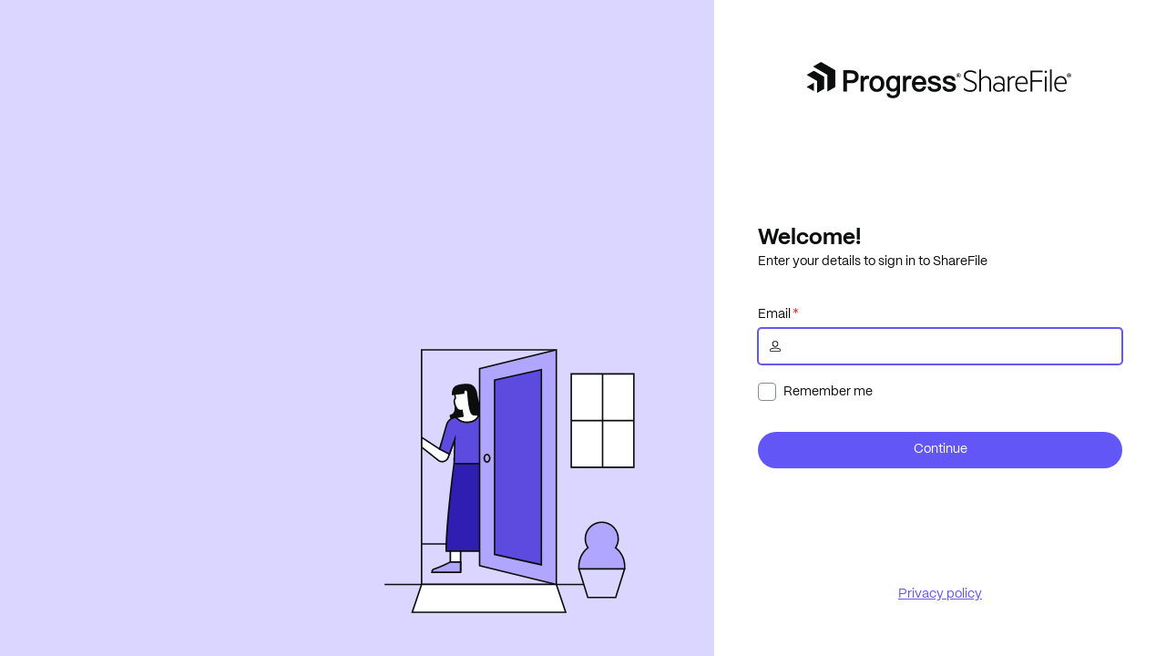

--- FILE ---
content_type: image/svg+xml
request_url: https://sf-assets.sharefile.com/logos/ProgressShareFileLogo/default.svg
body_size: 3773
content:
<svg width="451" height="61" viewBox="0 0 451 61" fill="none" xmlns="http://www.w3.org/2000/svg">
<path fill-rule="evenodd" clip-rule="evenodd" d="M145.53 22.7904C148.41 22.7905 150.74 23.7003 152.479 25.5101L152.49 25.4896V23.3002H157.6V47.0697C157.6 50.4297 157.16 53.0502 156.29 54.8402C154.48 58.5601 150.76 60.5296 145.54 60.5297C139.58 60.5297 135.539 57.6699 134.979 53.0599L134.89 52.35H140.21L140.32 52.85C140.82 55.0999 143.41 55.8998 145.67 55.8998C149.82 55.8998 151.9 53.8902 152.19 49.5805C152.22 49.1105 152.25 48.0098 152.27 46.8597C150.56 48.6196 148.19 49.5999 145.53 49.6C137.57 49.6 134 42.7196 134 36.2396C134 29.7597 137.6 22.7904 145.53 22.7904ZM146.01 27.5697C142.05 27.5698 139.59 30.8102 139.59 36.0101C139.59 43.92 143.98 44.7797 145.87 44.7797C149.92 44.7796 152.34 41.5 152.34 36.0101C152.34 29.7901 149.07 27.5697 146.01 27.5697Z" fill="#0C0D0D"/>
<path d="M11.9404 15.1596C12.4405 14.8798 13.2504 14.8797 13.7402 15.1596L30.2598 24.6996V43.7797C30.2598 44.3496 29.8503 45.0502 29.3604 45.3402L18.2002 51.7904V31.6703L0.780273 21.6097L11.9404 15.1596Z" fill="#0C0D0D"/>
<path fill-rule="evenodd" clip-rule="evenodd" d="M118.64 22.7904C122.59 22.7904 125.85 24.21 128.08 26.89C130.04 29.2599 131.13 32.5798 131.13 36.2396C131.13 42.5996 127.86 50.0297 118.64 50.0297C111.05 50.0295 106.15 44.6899 106.15 36.4301C106.15 34.4701 106.49 30.6901 108.79 27.4701C110.98 24.4102 114.39 22.7905 118.64 22.7904ZM118.64 27.5697C114.42 27.5699 111.79 31.03 111.79 36.4398C111.79 41.8497 114.41 45.2102 118.64 45.2103C122.89 45.2103 125.54 41.6701 125.54 36.3402C125.54 31.0102 122.86 27.5697 118.64 27.5697Z" fill="#0C0D0D"/>
<path fill-rule="evenodd" clip-rule="evenodd" d="M189.71 22.85C196.54 22.85 201.31 27.7605 201.58 35.0805V35.5502C201.59 36.1702 201.6 37.0303 201.52 37.6303L201.45 38.14H182.97C183.22 42.55 185.85 45.2601 189.94 45.2601C192.01 45.26 194.7 44.5793 195.83 41.3695L195.93 41.0805L195.94 41.1H201.34L201.17 41.7396C199.71 47.0696 195.73 50.0101 189.95 50.0101C182.47 50.0101 177.45 44.5802 177.45 36.5004C177.45 33.1104 178.47 29.79 180.25 27.39C182.45 24.42 185.72 22.85 189.71 22.85ZM189.61 27.5297C186.08 27.5297 183.601 29.8298 183.15 33.4496H195.94C195.49 29.1001 192.3 27.5298 189.61 27.5297Z" fill="#0C0D0D"/>
<path d="M275.24 13.9398C278.89 13.9399 282.48 15.0199 285.04 16.8998V20.1498C282.3 17.8699 279.23 16.6195 275.29 16.6195C270.96 16.6195 267.481 18.67 267.48 22.7797C267.481 26.1995 269.87 27.6796 273.58 29.1596L279 31.4398C284.13 33.6597 286.469 36.1697 286.47 40.6791C286.47 46.2691 281.8 49.9691 275.41 49.9691C270.74 49.9691 266.86 48.4896 264.58 46.4896V43.1293C267.94 46.1493 271.36 47.2894 275.41 47.2894C280.43 47.2894 283.62 44.7797 283.62 40.7299C283.62 37.1903 281.62 35.7694 277.351 33.9496L272.22 31.7797C268.57 30.2397 264.64 28.1293 264.64 22.8295C264.64 16.8998 269.6 13.9398 275.24 13.9398Z" fill="#0C0D0D"/>
<path fill-rule="evenodd" clip-rule="evenodd" d="M361.94 23.6293C368.67 23.6295 371.97 28.6499 371.97 35.9994V37.0297H353.78C353.78 43.8694 357.77 47.4591 363.02 47.4594L363.01 47.4691C365.86 47.4691 367.97 46.7893 370.14 44.9594V47.7494C368.26 49.2893 365.75 49.9691 362.79 49.9691C355.72 49.9691 350.99 44.9496 350.99 37.0297C350.99 29.1099 355.211 23.6293 361.94 23.6293ZM361.91 26.1498C357.75 26.1498 354.56 29.2299 353.87 34.6996H369.21C369.04 30.2498 366.93 26.1499 361.91 26.1498Z" fill="#0C0D0D"/>
<path fill-rule="evenodd" clip-rule="evenodd" d="M427.33 23.6293C434.06 23.6293 437.36 28.6497 437.36 35.9994V37.0297H419.18C419.18 43.8695 423.17 47.4593 428.42 47.4594L428.41 47.4691C431.26 47.4691 433.37 46.7894 435.53 44.9594V47.7494C433.65 49.2894 431.14 49.9691 428.18 49.9691C421.11 49.9689 416.38 44.9494 416.38 37.0297C416.38 29.1099 420.6 23.6293 427.33 23.6293ZM427.32 26.1498C423.16 26.1498 419.97 29.2299 419.28 34.6996H434.62C434.45 30.2498 432.34 26.1499 427.32 26.1498Z" fill="#0C0D0D"/>
<path d="M214.71 22.8803C221.51 22.8803 225.03 25.4403 225.47 30.7103L225.51 31.2504H220.27L220.2 30.8305C219.67 27.8006 216.66 27.35 214.91 27.35C213.4 27.35 209.88 27.6203 209.88 30.1303C209.88 31.2701 210.851 32.1099 212.86 32.6898C213.46 32.8598 214.35 33.09 215.37 33.35C217.5 33.9 220.16 34.5902 221.5 35.0502C224.83 36.2202 226.52 38.4202 226.52 41.5902H226.53C226.53 45.7501 223.08 49.9398 215.37 49.9398C208.55 49.9398 204.49 46.9901 203.95 41.6303L203.89 41.0805H209.21L209.29 41.4799C209.94 44.6998 213.01 45.3802 215.47 45.3803C218.17 45.3803 221.05 44.5097 221.05 42.0697C221.05 40.8399 220.25 39.9601 218.66 39.4701C217.72 39.1901 216.57 38.8699 215.34 38.5199C213.24 37.9299 211.06 37.3197 209.72 36.8597C206.4 35.6697 204.5 33.36 204.5 30.5101C204.5 25.2401 209.63 22.8803 214.71 22.8803Z" fill="#0C0D0D"/>
<path d="M239.67 22.8803C246.47 22.8803 249.99 25.4403 250.43 30.7103L250.479 31.2504H245.24L245.17 30.8305C244.64 27.8004 241.63 27.35 239.88 27.35C238.37 27.35 234.85 27.6203 234.85 30.1303C234.85 31.2701 235.82 32.1099 237.83 32.6898C238.43 32.8598 239.32 33.09 240.35 33.35C242.479 33.8999 245.139 34.5902 246.479 35.0502C249.809 36.2202 251.5 38.4202 251.5 41.5902H251.479C251.479 45.7501 248.03 49.9397 240.32 49.9398C233.5 49.9398 229.441 46.9901 228.9 41.6303L228.84 41.0805H234.16L234.24 41.4799C234.89 44.6999 237.96 45.3803 240.42 45.3803C243.12 45.3803 246 44.5097 246 42.0697C246 40.84 245.2 39.9601 243.61 39.4701C242.67 39.1901 241.51 38.8699 240.29 38.5199C238.19 37.9299 236.01 37.3197 234.68 36.8597C231.36 35.6697 229.46 33.36 229.46 30.5101C229.46 25.2401 234.59 22.8803 239.67 22.8803Z" fill="#0C0D0D"/>
<path fill-rule="evenodd" clip-rule="evenodd" d="M324.09 23.6293C329.45 23.6293 332.809 26.7096 332.81 31.7191V49.4496H330.07V47.0599C328.99 48.3699 326.19 49.85 323.06 49.85C317.93 49.8498 313.71 46.8893 313.71 42.0394C313.71 37.1898 317.93 34.2895 323.17 34.2894C326.19 34.2894 328.93 35.7192 330.07 36.9691V31.8998C330.07 28.48 327.68 26.2592 323.8 26.2592C320.89 26.2592 318.5 27.12 316.45 28.4799V25.7396C318.16 24.5997 320.95 23.6293 324.09 23.6293ZM323.34 36.6996C319.75 36.6996 316.441 38.4703 316.44 42.0599C316.441 45.6496 319.75 47.4798 323.34 47.4799C326.42 47.4799 329.27 45.8791 330.07 43.7191V40.4594C329.27 38.2896 326.42 36.6996 323.34 36.6996Z" fill="#0C0D0D"/>
<path d="M24.0098 0.460333C24.4997 0.170371 25.3096 0.170445 25.8096 0.460333L49.0303 13.8695V40.6898C49.0303 41.2598 48.6299 41.9596 48.1299 42.2396L35.6201 49.4603V21.6L11.5 7.68006L24.0098 0.460333Z" fill="#0C0D0D"/>
<path fill-rule="evenodd" clip-rule="evenodd" d="M75.5898 13.8597C86.7795 13.8597 87.9902 21.3195 87.9902 24.5297C87.9902 31.5997 83.5996 35.4896 75.6396 35.4896H68.2803V49.4603H62.4502V13.8597H75.5898ZM68.29 30.2797H74.8799C79.9898 30.2797 82.0702 28.6401 82.0703 24.6303C82.0703 20.9204 79.9701 19.1196 75.6504 19.1195H68.29V30.2797Z" fill="#0C0D0D"/>
<path d="M293.39 28.1996C294.93 25.8097 297.891 23.64 301.48 23.64C307.24 23.6402 310.26 27.35 310.26 32.6996V49.4594H307.47V33.1C307.47 29.1702 305.47 26.2592 300.97 26.2592C297.49 26.2593 294.64 28.7101 293.39 31.7299V49.4594H290.54V12.4096H293.39V28.1996Z" fill="#0C0D0D"/>
<path d="M396.81 17.14H379.42V30.4799H395.89V33.1H379.42V49.4594H376.52V14.4594H396.81V17.14Z" fill="#0C0D0D"/>
<path d="M403.5 49.4594H400.65V24.1498H403.5V49.4594Z" fill="#0C0D0D"/>
<path d="M412.06 49.4594H409.21V12.4096H412.06V49.4594Z" fill="#0C0D0D"/>
<path d="M101.46 22.9799C102.9 22.8099 104.3 23.0099 105.37 23.5199H105.36L105.8 23.7299L104.81 28.9896L104.13 28.7797C103.57 28.6097 103.01 28.52 102.44 28.5199C96.9905 28.5199 96.5498 32.8599 96.5498 38.1097V49.4496H91.1504V23.3099H96.2197V26.4603C97.5997 24.3403 99.27 23.2399 101.46 22.9799Z" fill="#0C0D0D"/>
<path d="M172.64 22.9799C174.08 22.8099 175.48 23.0099 176.54 23.5199H176.53L176.97 23.7299L175.979 28.9896L175.3 28.7797C174.74 28.6097 174.18 28.5199 173.62 28.5199C168.17 28.5199 167.73 32.8599 167.729 38.1097V49.4496H162.33V23.3099H167.4V26.4603C168.78 24.3404 170.45 23.2399 172.64 22.9799Z" fill="#0C0D0D"/>
<path d="M348.101 23.6293C349.07 23.6293 349.75 23.7992 350.32 23.9691V26.7592L350.33 26.7699C349.65 26.48 348.91 26.31 347.99 26.3099C344.91 26.3099 342.46 28.5299 341.26 31.7797V49.4496H338.41V24.14H341.26V28.1898C342.4 25.68 344.971 23.6293 348.101 23.6293Z" fill="#0C0D0D"/>
<path d="M12.8301 48.6898L0.780273 41.7299L12.8301 34.7601V48.6898Z" fill="#0C0D0D"/>
<path fill-rule="evenodd" clip-rule="evenodd" d="M256.05 20.4203C256.92 20.4203 257.49 20.9299 257.49 21.7797C257.49 22.3896 257.2 22.8003 256.74 22.9603L257.63 24.3197H256.41L255.66 23.0805H255.311L255.32 23.0902V24.3305H254.22V20.4203H256.05ZM255.93 21.3402H255.32V22.2103H255.93C256.26 22.2103 256.44 22.0497 256.44 21.7797C256.44 21.5098 256.26 21.3305 255.93 21.3305V21.3402Z" fill="#0C0D0D"/>
<path fill-rule="evenodd" clip-rule="evenodd" d="M255.75 18.6801C257.76 18.6801 259.43 20.2499 259.43 22.3998C259.43 24.5498 257.76 26.1195 255.75 26.1195C253.74 26.1195 252.07 24.5498 252.07 22.3998C252.07 20.2499 253.74 18.6801 255.75 18.6801ZM255.75 19.3099C254.08 19.31 252.74 20.5899 252.74 22.3998C252.74 24.2098 254.08 25.4896 255.75 25.4896C257.42 25.4896 258.76 24.2098 258.76 22.3998C258.76 20.5899 257.42 19.3099 255.75 19.3099Z" fill="#0C0D0D"/>
<path fill-rule="evenodd" clip-rule="evenodd" d="M441.59 20.4203C442.46 20.4203 443.03 20.9299 443.03 21.7797C443.03 22.3896 442.74 22.8003 442.28 22.9603L443.17 24.3197H441.95L441.2 23.0805H440.851L440.86 23.0902V24.3305H439.76V20.4203H441.59ZM441.47 21.3402H440.86V22.2103H441.47C441.8 22.2103 441.98 22.0497 441.98 21.7797C441.98 21.5098 441.8 21.3305 441.47 21.3305V21.3402Z" fill="#0C0D0D"/>
<path fill-rule="evenodd" clip-rule="evenodd" d="M441.28 18.6801C443.29 18.6802 444.96 20.25 444.96 22.3998C444.96 24.5497 443.29 26.1194 441.28 26.1195C439.27 26.1195 437.601 24.5498 437.601 22.3998C437.601 20.2499 439.27 18.6801 441.28 18.6801ZM441.28 19.3099C439.61 19.3099 438.271 20.5899 438.271 22.3998C438.271 24.2098 439.61 25.4896 441.28 25.4896C442.95 25.4895 444.29 24.2097 444.29 22.3998C444.29 20.59 442.95 19.31 441.28 19.3099Z" fill="#0C0D0D"/>
<path d="M402.07 14.5092C403.15 14.5093 404.01 15.4198 404.01 16.4496C404.01 17.5295 403.15 18.3899 402.07 18.39C400.99 18.39 400.13 17.5396 400.13 16.4496C400.13 15.4198 400.99 14.5092 402.07 14.5092Z" fill="#0C0D0D"/>
</svg>
